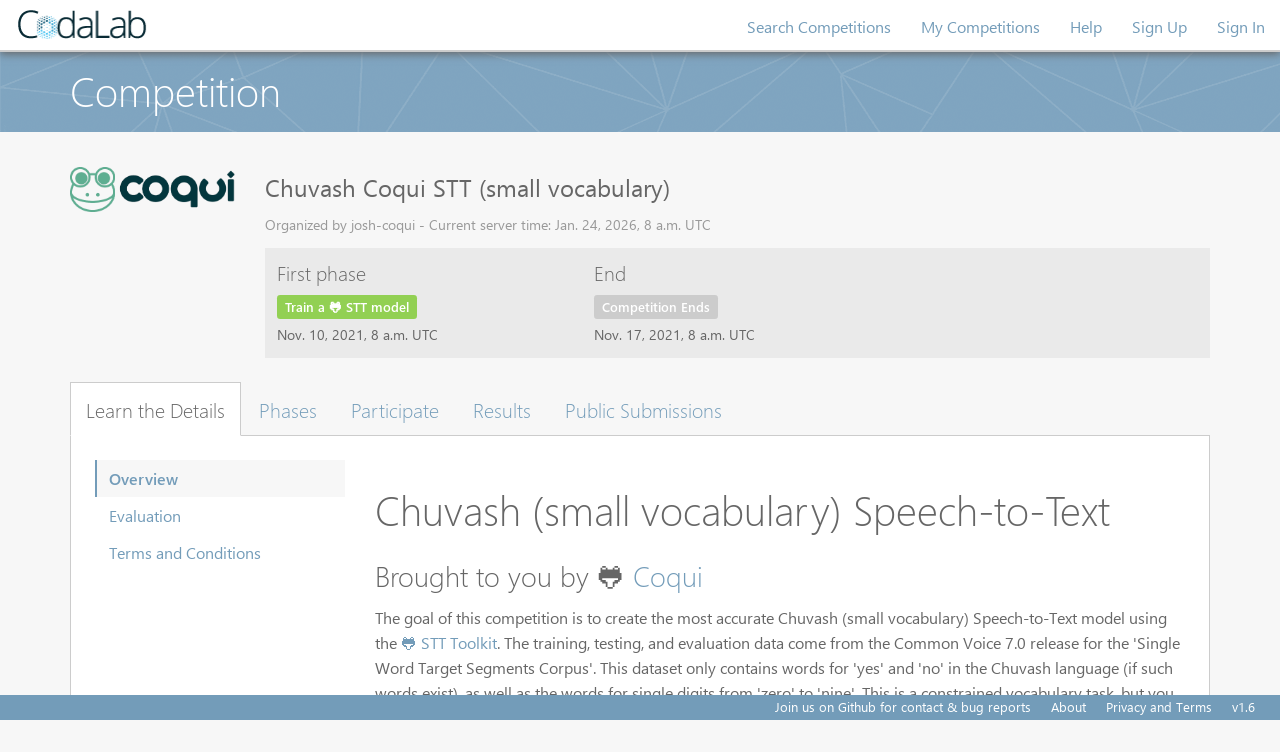

--- FILE ---
content_type: text/html; charset=utf-8
request_url: https://codalab.lisn.upsaclay.fr/competitions/120
body_size: 6955
content:






<!DOCTYPE html>
<html class="no-js"  lang="en">

<head>
    <meta charset="utf-8" />
    <meta name="globalsign-domain-verification" content="1lsowFdlUrrtcRyvAiFS11btFe-ChVU8h2FmxHw7sD" />

    <!-- Set the viewport width to device width for mobile -->
    <meta name="viewport" content="width=device-width, initial-scale=1">
    <link type="image/x-icon" rel="shortcut icon" href="/static/img/favicon.ico">
    
    

    <title>CodaLab - Competition</title>

    
        <!-- Included CSS Files (Compressed) -->
        <link rel="stylesheet" href="/static/css/jquery.dataTables.css">
        <link rel="stylesheet" href="/static/css/jquery-editable.css">
        <link rel="stylesheet" href="/static/js/vendor/select2/select2.css" />
        
            <link rel="stylesheet" type="text/css" href="/static/css/imports.css">
        
        <script src="https://cdnjs.cloudflare.com/ajax/libs/Chart.js/2.5.0/Chart.bundle.min.js"
                integrity="sha512-0qNBDZgOKlY8fVi38IMT+vFkFbRdh4jJehDR31fn3a61Vp8DoC1XSERCIW/AgVs+0xjRIuarbBBmt78v1btb3A=="
                crossorigin="anonymous" referrerpolicy="no-referrer"></script>
        <script src="/static/js/vendor/jquery-3.6.0.min.js"></script>
        <script src="/static/js/vendor/custom.modernizr.js"></script>
        <!-- IE Fix for HTML5 Tags -->
        <!--[if lt IE 9]>
            <script src="http://html5shiv.googlecode.com/svn/trunk/html5.js"></script>
        <![endif]-->
    

    
    <link href="/static/s3direct/css/bootstrap-progress.min.css" type="text/css" media="all" rel="stylesheet" />
<link href="/static/s3direct/css/styles.css" type="text/css" media="all" rel="stylesheet" />
<script type="text/javascript" src="/static/s3direct/js/scripts.js"></script>


    
    

    
    <script src="/static/js/vendor/readmore.min.js"></script>

    <script src="/static/js/vendor/jquery.tablesorter.min.js"></script>

    <script src="https://cdn.jsdelivr.net/npm/dompurify@2/dist/purify.min.js"></script>

    <style>
    #public_submission_table th b {
        cursor: pointer;
    }
    </style>



    <script type="text/javascript">

    </script>
</head>

<body >
    <nav class="navbar navbar-default navbar-fixed-top" role="navigation">
        <div class="container-fluid">
            <div class="navbar-header">
                <button type="button" class="navbar-toggle collapsed" data-toggle="collapse" data-target="#navbar_collapse">
                    <span class="sr-only">Toggle navigation</span>
                    <span class="icon-bar"></span>
                    <span class="icon-bar"></span>
                    <span class="icon-bar"></span>
                </button>
                
                    <a class="navbar-brand" href="/" tabIndex=1 target="_self">
                        
                            <img src="/static/img/codalab-logo-fullcolor-positive.png" alt="Home">
                        
                    </a>
                
            </div>
            
                <div class="collapse navbar-collapse" id="navbar_collapse">
                    
                    <ul class="nav navbar-nav navbar-right">
                          <li class="">
                              
                                  
                                      <a href="/competitions/">Search Competitions</a>
                                  
                              
                          </li>
                          <li class="">
                          
                          <a href="/accounts/login/?next=/competitions/120" target="_self">My Competitions</a>
                          
                          </li>
                        <li>
                            <a href="https://github.com/codalab/codalab-competitions/wiki" target="_blank">Help</a>
                        </li>
                        
                            
                            <li>
                                <a href="/accounts/signup/?next=/competitions/120" target="_self">Sign Up</a>
                            </li>
                            <li>
                                <a href="/accounts/login/?next=/competitions/120" target="_self">Sign In</a>
                            </li>
                        
                    </ul>
                </div>
            
        </div>
    </nav>

    
        
            <div class="page-header">
                <div class="container">
                    <h1>Competition</h1>
                </div>
            </div>
        
    

    
    

    
        <div class="container" style="padding-bottom: 40px;">
            



<div class="competition-view">
    <div class="row">
        <div class="col-sm-2">
            <div class="img-container">
                
                    <img class="img-responsive" src="https://miniodis-rproxy.lisn.upsaclay.fr/py3-public/logos/aa31ed82-5b1b-42c9-a2ea-bde447772c87/logo.png">
                
            </div>
        </div>
        <div class="col-sm-10">
            <h2>Chuvash Coqui STT (small vocabulary)</h2>
            
            <div class="organizer">
                Organized by josh-coqui - Current server time: Jan. 24, 2026, 8 a.m. UTC<br>
                
            </div>
            <input type="hidden" id="competitionId" value="120" />
            <input type="hidden" id="cstoken" value="G1T9nSDqHQyp3zmHS9cwy8yexEmq2fmlrGe5k7pwBXIudaOWAhjmqhcS05xrDZVL" />
            <div class="phase-container">
                <div class="row">
                    

                    

                    
                    
                        <div class="col-sm-4">
                            <div class="phase">
                                <h4>First phase</h4>
                                <span class="phase-label label phase-label-green">Train a 🐸 STT model</span>
                                <div class="date">Nov. 10, 2021, 8 a.m. UTC</div>
                            </div>
                        </div>
                    

                    

                    
                        <div class="col-sm-4">
                            <div class="phase">
                                <h4>End</h4>
                                <span class="phase-label label competition-end">Competition Ends</span>
                                <div class="date">Nov. 17, 2021, 8 a.m. UTC</div>
                            </div>
                        </div>
                    
                </div>
            </div>
        </div>
    </div>
    <section class="competition-tabs">
        <ul class="nav nav-tabs" id="competition_tab_nav">
            
                
                <li><a href="#learn_the_details" role="tab" data-toggle="tab">Learn the Details</a></li>
                
            
                
                    
                    <li><a href="#phases" role="tab" data-toggle="tab">Phases</a></li>
                
                <li><a href="#participate" role="tab" data-toggle="tab">Participate</a></li>
                
            
                
                <li><a href="#results" role="tab" data-toggle="tab">Results</a></li>
                
                    
                    
                    <!--<li><a href="#public_submissions" role="tab" data-toggle="tab">Public submissions</a></li>-->
                    <li><a href="/competitions/public_submissions/120">Public Submissions</a></li>
                    
                    
                    
                
            
        </ul>
        <div class="tab-content">
            
                
                
                <div class="tab-pane" id="learn_the_details">
                    <div class="tab-inner">
                        
                            <div class="row">
    <div class="col-sm-3">
        <ul class="nav nav-sidenav innertabs">
            
                <li class="active"><a href="#learn_the_details-overview" data-toggle="tab">Overview</a></li>
            
                <li class=""><a href="#learn_the_details-evaluation" data-toggle="tab">Evaluation</a></li>
            
                <li class=""><a href="#learn_the_details-terms_and_conditions" data-toggle="tab">Terms and Conditions</a></li>
            
        </ul>
    </div>
    <div class="col-sm-9">
        <div class="tab-content sidenav">
            
                <div class="tab-pane active" id="learn_the_details-overview">
                    
                        
                        <script>
                            {
                                const content = '\u003Ch1\u003EChuvash (small vocabulary) Speech\u002Dto\u002DText\u003C/h1\u003E\u000D\u000A\u003Ch3\u003EBrought to you by 🐸 \u003Ca href\u003D\u0022https://coqui.ai\u0022\u003ECoqui\u003C/a\u003E\u003C/h3\u003E\u000D\u000A\u003Cp\u003EThe goal of this competition is to create the most accurate Chuvash (small vocabulary) Speech\u002Dto\u002DText model using the \u003Ca href\u003D\u0022https://github.com/coqui\u002Dai/STT\u0022\u003E🐸 STT Toolkit\u003C/a\u003E. The training, testing, and evaluation data come from the Common Voice 7.0 release for the \u0027Single Word Target Segments Corpus\u0027. This dataset only contains words for \u0027yes\u0027 and \u0027no\u0027 in the Chuvash language (if such words exist), as well as the words for single digits from \u0027zero\u0027 to \u0027nine\u0027. This is a constrained vocabulary task, but you can submit any kind of Coqui STT model so long as the alphabet of your model contains all the characters for all the words in this vocabulary. When in doubt, use the \u003Ccode\u003Ealphabet.txt\u003C/code\u003E file provided in the training set.\u003C/p\u003E\u000D\u000A\u003Cp\u003ERead more about the Chuvash language on \u003Ca href\u003D\u0022https://en.wikipedia.org/wiki/Chuvash_language\u0022\u003EWikipedia\u003C/a\u003E.\u003C/p\u003E\u000D\u000A\u003Ch2\u003E⏲️ Timeline\u003C/h2\u003E\u000D\u000A\u003Cp\u003EThis competition starts at 9:00 in the morning on November 10, 2021 (CET), and the competition finishes at 9:00 in the morning on November 17, 2021 (CET).\u003C/p\u003E\u000D\u000A\u003Ch2\u003E⚡ Free GPUs from OVHCloud\u003C/h2\u003E\u000D\u000A\u003Cp\u003ETo obtain OVHCloud\u0027s generously donated free GPU time for the competition, you should navigate to \u003Ca href\u003D\u0022https://discord.com/invite/3kWCWfT6EB\u0022\u003EOVH\u0027s Discord registration page\u003C/a\u003E, fill in the required info, and join the \u003Ccode\u003Ecoqui\u002Dai\u002Dstt\u002Dchallenge\u003C/code\u003E channel to obtain all the details.\u003C/p\u003E\u000D\u000A\u003Ch2\u003E💚 Community Support \u0026amp\u003B Docs\u003C/h2\u003E\u000D\u000A\u003Cp\u003EIf you\u0027re looking for more information, documentation, or community support, check out the following:\u003C/p\u003E\u000D\u000A\u003Col type\u003D\u00221\u0022\u003E\u000D\u000A\u003Cli\u003E\u003Ca href\u003D\u0022https://github.com/coqui\u002Dai/STT\u0022\u003EGithub repo for Coqui STT\u003C/a\u003E\u003C/li\u003E\u000D\u000A\u003Cli\u003E\u003Ca href\u003D\u0022https://stt.readthedocs.io/en/latest/\u0022\u003EDocumentation\u003C/a\u003E\u003C/li\u003E\u000D\u000A\u003Cli\u003E\u003Ca href\u003D\u0022https://gitter.im/coqui\u002Dai/STT\u0022\u003ECommunity Chat room 👋😄\u003C/a\u003E\u003C/li\u003E\u000D\u000A\u003C/ol\u003E';
                                document.write(DOMPurify.sanitize(
                                    content,
                                    { FORBID_TAGS: ['style'] }
                                ));
                            }
                        </script>
                        
                    
                </div>
            
                <div class="tab-pane" id="learn_the_details-evaluation">
                    
                        
                        <script>
                            {
                                const content = '\u003Ch1\u003EChuvash STT: Evaluation\u003C/h1\u003E\u000D\u000A\u003Cp\u003EYour model will be evaluated on a small vocabulary (see the competition overview for more info), held\u002Dout test set from the Common Voice 7.0 release for the Chuvash language. Statistics for Word Error Rate will be calculated and ranked on the leaderboard. The best model will have the lowest value for \u003Cstrong\u003EWord Error Rate\u003C/strong\u003E.\u003C/p\u003E\u000D\u000A\u003Cp\u003EIn the event of a tie, the smallest model (in Megabytes) will win. Accurate models are good, but small \u003Cem\u003Eand\u003C/em\u003E accurate models are better 😄👍.\u003C/p\u003E';
                                document.write(DOMPurify.sanitize(
                                    content,
                                    { FORBID_TAGS: ['style'] }
                                ));
                            }
                        </script>
                        
                    
                </div>
            
                <div class="tab-pane" id="learn_the_details-terms_and_conditions">
                    
                        
                        <script>
                            {
                                const content = '\u003Ch1\u003EChuvash STT: Rules\u003C/h1\u003E\u000D\u000A\u003Cp\u003E\u003Cstrong\u003EYou may not train on the testing data.\u003C/strong\u003E However, you may train on any other data, from any language and any dataset. You may use \u003Ca href\u003D\u0022https://stt.readthedocs.io/en/latest/TRANSFER_LEARNING.html\u0022\u003ETransfer Learning\u003C/a\u003E to bootstrap from a pre\u002Dtrained model, as long as that pre\u002Dtrained model was not trained on the test data. In short, don\u0027t use the testing data at any step of training.\u003C/p\u003E\u000D\u000A\u003Cp\u003EThere are limits on number of submissions per day and number of submissions overall. See the submission page for more information.\u003C/p\u003E\u000D\u000A\u003Ch2\u003ECode of Conduct\u003C/h2\u003E\u000D\u000A\u003Cp\u003EPlease remember that this is a friendly competition, and we are working together to advance the state of Open speech technology for all the world\u0027s languages. If you participate, you agree to Coqui\u0027s \u003Ca href\u003D\u0022https://github.com/coqui\u002Dai/STT/blob/main/CODEOF_CONDUCT.md\u0022\u003ECode of Conduct\u003C/a\u003E.\u003C/p\u003E\u000D\u000A\u003Ch2\u003EContributor License Agreement\u003C/h2\u003E\u000D\u000A\u003Cp\u003EYour STT model submissions may be hosted on the \u003Ca href\u003D\u0022https://coqui.ai/models\u0022\u003ECoqui STT Model Zoo\u003C/a\u003E under your License of choice (you should submit a \u003Ca href\u003D\u0022https://choosealicense.com/\u0022\u003ELICENSE\u003C/a\u003E file with your submission). By making a submission, you agree to Coqui\u0027s \u003Ca href\u003D\u0022https://cla\u002Dassistant.io/coqui\u002Dai/STT\u0022\u003EContributor License Agreement\u003C/a\u003E.\u003C/p\u003E';
                                document.write(DOMPurify.sanitize(
                                    content,
                                    { FORBID_TAGS: ['style'] }
                                ));
                            }
                        </script>
                        
                    
                </div>
            
        </div>
    </div>
</div>

                        
                    </div>
                </div>

            
                
                
                    <div class="tab-pane" id="phases">
                        <div class="tab-inner">
                            <div class="phase-list">
                                
                                    <div class="phase-list-item panel phase-list-item-green">
                                        <div class="panel-heading">
                                            <h3 class="panel-title">Train a 🐸 STT model</h3>
                                        </div>
                                        <div class="panel-body">
                                            <p><strong>Start:</strong> Nov. 10, 2021, 8 a.m.</p>
                                            
                                        </div>
                                    </div>
                                
                                <div class="phase-list-item panel phase-list-item-default phase-list-item-deadline">
                                <div class="panel-heading">
                                    <h3 class="panel-title"><strong>Competition Ends</strong></h3>
                                </div>
                                <div class="panel-body">
                                    <p>  <strong>Nov. 17, 2021, 8 a.m.</strong>
                                    
                                    </p>
                                </div>
                                </div>
                            </div>

                        </div>
                    </div>
                
                <div class="tab-pane" id="participate">
                    <div class="tab-inner">
                        
                            
                                <p>You must be logged in to participate in competitions.</p>
                                <a href="/accounts/login/?next=/competitions/120%23participate-get-data" class="btn btn-primary">Sign In</a>
                            
                        
                    </div>
                </div>

            
                
                
                <div class="tab-pane" id="results">
                    <div class="tab-inner">
                        
                            <div id="results_phase_buttons">
  
    
      <button class="btn phase-btn-green" id="results_phase_185">Train a 🐸 STT model</button>
    
  
</div>

<div class="competition_results"></div>

                        
                    </div>
                </div>

            
        </div>
    </section>
        <div class="row">
        <div class="col-sm-4">
            
        </div>
        <div class="col-sm-8">
            
                
                    

<canvas id="chart" width="400" height="200"></canvas>
<script>
    var ctx = document.getElementById("chart");
    var local_highscore = 0
    var chart = new Chart(ctx, {
        type: 'bar',
        data: {
            labels: [],
            datasets: [
                {
                    type: 'line',
                    label: 'High Score',
                    yAxisID: 'score',
                    data: [],
                    borderColor: 'rgba(255, 99, 132, 1)',
                    backgroundColor: 'rgba(255, 255, 255, 0.0)'
                },
                {
                    type: 'bar',
                    label: 'Total Daily Submissions',
                    yAxisID: 'count',
                    data: []
                }
            ]
        },
        options: {
            scales: {
                yAxes: [{
                    id: "count",
                    position: "left",
                    scaleLabel: {
                        display: true,
                        labelString: 'Submission count'
                    },
                    ticks: {
                        beginAtZero: true,
                        min: 0,
                        suggestedMax: 25
                    }
                }, {
                    id: "score",
                    position: "right",
                    scaleLabel: {
                        display: true,
                        labelString: 'Submission score',
                        fontColor: 'rgba(255,99,132,1)',
                    },
                    ticks: {
                        beginAtZero: true,
                        suggestedMin: -0.1,
                        suggestedMax: 1.2,
                        // Reverse the score axis if we're doing descending (1 is better than 0)
                        reverse: "desc" === "asc"
                    }
                }]
            }
        }
    });
</script>

                
            
        </div>
    </div>
</div>


        </div>
    

    <footer class="navbar-fixed-bottom">
        <div class="container-fluid">
            <ul class="nav navbar-nav navbar-right">
            
                <li><a href="https://github.com/codalab/codalab/issues" target="_blank">Join us on Github for contact & bug reports</a></li>
                
                    <li><a href="https://github.com/codalab/codalab/wiki/Project_About_CodaLab" target="_blank">About</a></li>
                    <li><a href="https://github.com/codalab/codalab/wiki/Privacy" target="_blank">Privacy and Terms</a></li>
                

                <li><a>v1.6</a></li>
            </ul>
        </div>
    </footer>

    <script src="/static/js/vendor/jquery.validate.min.1.19.3.js"></script>

    <script src="/static/bootstrap/js/bootstrap.min.js"></script>
    <script src="/static/js/vendor/select2/select2-forked.js"></script>
    <script src="/static/lib/jq/jquery.cookie.js"></script>

    <script type="text/javascript" src="/static/js/app.js"></script>
    <script type="text/javascript" src="/static/js/Competition.js"></script>
    <script type="text/javascript" src="/static/js/main.js"></script>

    <div id="maintenance_modal" class="modal fade" tabindex="-1" role="dialog">
        <div class="modal-dialog" role="document">
            <div class="modal-content">
                <div class="modal-header">
                    <button type="button" class="close" data-dismiss="modal" aria-label="Close">
                        <span aria-hidden="true">&times;</span></button>
                    <h4 class="modal-title">Maintenance warning</h4>
                </div>
                <div class="modal-body">
                    <!-- maintenance warning message.. -->
                </div>
                <div class="modal-footer">
                    <button type="button" class="btn btn-default" data-dismiss="modal">Close</button>
                    <button id="hide_maintenance_warning" type="button" class="btn btn-primary" data-dismiss="modal" onclick="hide_maintenance_warning">OK don't tell me again!</button>
                </div>
            </div>
        </div>
    </div>

    <script type="text/javascript">
    
        Competition.initialize();
    
        /*
         * If we want to do huge maintenance again, can use this warning!
         *
        $(document).ready(function() {
            var maintenance_warning = localStorage.getItem('maintenance_warning')
            if(maintenance_warning === null) {
                $("#maintenance_modal").modal('show')
            }

            $("#hide_maintenance_warning").click(function() {
                localStorage.setItem('maintenance_warning', true)
            })
        })*/
    </script>

    
    <script>
        $('#view_all_phases').on('click', function(e){
            $('#competition_tab_nav a[href="#phases"]').tab('show');
        });
        $(function(){
            var show_location = function(hash) {
                var main_tab = hash.split('-')[0];
                var sub_tab = hash.split('-')[1];

                $('#competition_tab_nav a[href="' + main_tab + '"]').tab('show');
                $(main_tab + ' .innertabs a[href="' + main_tab + '-' + sub_tab + '"]').tab('show');
            };

            if(location.hash !== ''){
                show_location(location.hash);
            }else {
                $('#competition_tab_nav a:first').tab('show')
            }
            $('#competition_tab_nav a, .innertabs a').on('show.bs.tab', function(e){
                return location.hash = $(e.target).attr('href').substr(1);
            });
            if($('#participate-submit_results').hasClass('active')){
                $('#submissions_phase_buttons .active').click();
            } else if($('#results').hasClass('active')){
                $('#results_phase_buttons .active').click();
            };
            $('a[href="#participate-submit_results"]').on('shown.bs.tab', function(e){
                $($(e.target).attr('href') + ' .active').click();
            });
            $('a[href="#results"]').on('shown.bs.tab', function(e){
                $($(e.target).attr('href') + ' .active').click();
            });

            $('#learn_the_details .col-sm-9 a').on('click', function() {
                show_location('#' + $(this).attr('href').split('#')[1]);
            });
        });

    </script>


    
    

    
</body>
</html>


--- FILE ---
content_type: application/javascript; charset=utf-8
request_url: https://codalab.lisn.upsaclay.fr/static/js/Competition.js
body_size: 37328
content:
var Competition;
(function(Competition) {

    function decorateLeaderboardButton(btn, submitted) {
        if ($('#disallow_leaderboard_modifying').length > 0) {
            btn.text('Leaderboard modifying disallowed').attr('disabled', 'disabled');
        } else {
            if (submitted) {
                btn.removeClass('leaderBoardSubmit');
                btn.addClass('leaderBoardRemove');
                btn.text('Remove from Leaderboard');
            } else {
                btn.removeClass('leaderBoardRemove');
                btn.addClass('leaderBoardSubmit');
                btn.text('Submit to Leaderboard');
            }
        }
    }

    function updateLeaderboard(competition, submission, cstoken, btn) {
        var url = '/api/competition/' + competition + '/submission/' + submission + '/leaderboard';
        var op = '';
        if (btn.hasClass('leaderBoardSubmit')) {
            op = 'post';
        } else if (btn.hasClass('leaderBoardRemove')) {
            op = 'delete';
        }
        request = $.ajax({
            url: url,
            type: op,
            datatype: 'text',
            data: {
                'csrfmiddlewaretoken': cstoken
            },
            success: function(response, textStatus, jqXHR) {
                var added = op == 'post';
                if (added) {
                    var rows = $('#user_results td.status');
                    rows.removeClass('submitted');
                    rows.addClass('not_submitted');
                    rows.html('');
                    var row = $('#' + submission + ' td.status');
                    row.addClass('submitted');
                    row.html('<span class="glyphicon glyphicon-ok"></span>');
                    $('#user_results .leaderboard_button.leaderBoardRemove').each(function(index) {
                        decorateLeaderboardButton($(this), false);
                    });
                } else {
                    var row = $('#' + submission + ' td.status');
                    row.removeClass('submitted');
                    row.addClass('not_submitted');
                    row.html('');
                }
                decorateLeaderboardButton(btn, added);
            },
            error: function(jsXHR, textStatus, errorThrown) {
                alert('An error occurred. Please try again or report the issue');
            },
            beforeSend: function(xhr) {
                xhr.setRequestHeader('X-CSRFToken', cstoken);
            }
        });
    }

    Competition.getPhaseSubmissions = function(competitionId, phaseId, cstoken) {

        $('.competition_submissions').html('').append("<div class='competitionPreloader'></div>").children().css({ 'top': '200px', 'display': 'block' });
        var url = '/competitions/' + competitionId + '/submissions/' + phaseId;
        $.ajax({
            type: 'GET',
            url: url,
            cache: false,
            success: function(data) {
                $('.competition_submissions').html('').append(data);
                if (CodaLab.FileUploader.isSupported() === false) {
                    $('#fileUploadButton').addClass('disabled');
                    $('#details').html('Sorry, your browser does not support the HTML5 File API. Please use a newer browser.');
                } else {
                    new CodaLab.FileUploader({
                        buttonId: 'fileUploadButton',
                        sasEndpoint: '/api/competition/' + competitionId + '/submission/sas',
                        allowedFileTypes: ['application/zip', 'application/x-zip-compressed'],
                        maxFileSizeInBytes: 20 * 1024 * 1024 * 1024,  // 20GB
                        validateBeforeFilePrompt: function() {
                            if ($('#submission_method_name').length == 0) {
                                // if we dont have submision method field, just skip this check
                                return true;
                            }

                            var team_name = $('#submission_team_name').val();
                            var method_name = $('#submission_method_name').val();
                            var method_description = $('#submission_method_description').val();

                            return (team_name && team_name !== '') &&
                                   (method_name && method_name !== '') &&
                                   (method_description && method_description !== '');
                        },
                        beforeSelection: function(info, valid) {
                            $('#fileUploadButton').addClass('disabled');
                        },
                        afterSelection: function(info, valid) {
                            if (valid === false) {
                                if (info.files.length > 0) {
                                    if (info.files[0].errors[0].kind === 'type-error') {
                                        $('#details').html('Please select a valid file. Only ZIP files are accepted.');
                                    } else {
                                        $('#details').html('The files that you selected is too large. There is a 20GB size limit.');
                                    }
                                }
                                $('#fileUploadButton').removeClass('disabled');
                            }
                        },
                        uploadProgress: function(file, bytesUploaded, bytesTotal) {
                            var pct = (100 * bytesUploaded) / bytesTotal;
                            $('#details').html('Uploading file <em>' + file.name + '</em>: ' + pct.toFixed(0) + '% complete.');
                        },
                        uploadError: function(info) {
                            $('#details').html('There was an error uploading the file. Please try again.');
                            $('#fileUploadButton').removeClass('disabled');
                        },
                        // We pulled out this function to be able to support S3 and Azure Storage
                        uploadSuccess: Competition.submitUploadedSubmissionDetails
                    });
                }
                $('#user_results .glyphicon-plus').on('click', function() {
                    Competition.showOrHideSubmissionDetails(this);
                });
            },
            error: function(xhr, status, err) {
                $('.competition_submissions').html("<div class='alert alert-error'>An error occurred. Please try refreshing the page.</div>");
            }
        });
    };

    Competition.getPhaseResults = function(competitionId, phaseId) {
        $('.competition_results').html('').append("<div class='competitionPreloader'></div>").children().css({ 'top': '200px', 'display': 'block' });
        var url = '/competitions/' + competitionId + '/results/' + phaseId;
        $.ajax({
            type: 'GET',
            url: url,
            cache: false,
            success: function(data) {
                $('.competition_results').html('').append(data);
                $('.column-selectable').click(function(e) {
                    var table = $(this).closest('table');
                    $(table).find('.column-selected').removeClass();
                    $(this).addClass('column-selected');
                    var columnId = $(this).attr('name');
                    var rows = table.find('td').filter(function() {
                        return $(this).attr('name') === columnId;
                    }).addClass('column-selected');
                    if (rows.length > 0) {
                        var sortedRows = rows.slice().sort(function(a, b) {
                            var ar = parseInt($.text([$(a).find('span')]));
                            if (isNaN(ar)) {
                                ar = 100000;
                            }
                            var br = parseInt($.text([$(b).find('span')]));
                            if (isNaN(br)) {
                                br = 100000;
                            }
                            return ar - br;
                        });
                        var parent = rows[0].parentNode.parentNode;
                        var clonedRows = sortedRows.map(function() { return this.parentNode.cloneNode(true); });
                        for (var i = 0; i < clonedRows.length; i++) {
                            $(clonedRows[i]).find('td.row-position').text($(clonedRows[i]).find('td.column-selected span').text());
                            parent.insertBefore(clonedRows[i], rows[i].parentNode);
                            parent.removeChild(rows[i].parentNode);
                        }
                    }
                });
            },
            error: function(xhr, status, err) {
                $('.competition_results').html("<div class='alert alert-error'>An error occurred. Please try refreshing the page.</div>");
            }
        });
    };

    Competition.getPublicPhaseSubmisisons = function(competitionId, phaseId) {
        var public_result_phase = 'public_results_phase_' + phaseId;
        $('#results_phase_submissions .btn').removeClass('selected').removeClass('active');
        $('#' + public_result_phase).addClass('active').addClass('selected');
        var url = '/competitions/' + competitionId + '/public_submissions/' + phaseId;
        $('.public_submission_results').html('').append("<div class='competitionPreloader'></div>").children().css({ 'top': '300px', 'display': 'block' });
        $.ajax({
            type: 'GET',
            url: url,
            cache: false,
            success: function(data) {
                // Append data on request success.
                $('.public_submission_results').html('').append(data);

            },
            error: function(xhr, status, err) {
                $('.public_submission_results').html("<div class='alert alert-error'>An error occurred. Please try refreshing the page.</div>");
            }
        });

    };

    Competition.registationCanProceed = function() {
        if ($('#checkbox').is(':checked') === true) {
            $('#participateButton').removeClass('disabledStatus');
        } else {
            $('#participateButton').addClass('disabledStatus');
        }
    };

    Competition.displayRegistrationStatus = function(competitionId) {
        var sOut = '';
        $.ajax({
            type: 'GET',
            url: '/api/competition/' + competitionId + '/mystatus/',
            cache: false,
            success: function(data) {
                console.log(data);
                if (data['status'] == 'approved') {
                    location.reload();
                } else if (data['status'] == 'pending') {
                    sOut = "<div class='participateInfoBlock pendingApproval'>";
                    sOut += "<div class='infoStatusBar'></div>";
                    sOut += "<div class='labelArea'>";
                    sOut += "<label class='regApprovLabel'>Your request to participate in this challenge has been received and a decision is pending.</label>";
                    sOut += '<label></label>';
                    sOut += '</div>';
                    sOut += '</div>';
                } else if (data['status'] == 'denied') {
                    sOut = "<div class='participateInfoBlock'>";
                    sOut += "<div class='infoStatusBar'></div>";
                    sOut += "<div class='labelArea'>";
                    sOut += "<label class='regDeniedLabel'>Your request to participate in this challenge has been denied. The reason for your denied registrations is: " + data['reason'] + '</label>';
                    sOut += '<label></label>';
                    sOut += '</div>';
                    sOut += '</div>';
                }
                location.reload();
            },
            error: function(xhr, status, err) {
                $('.competition_results').html("<div class='alert - error'>An error occurred. Please try refreshing the page.</div>");
            }
        });


        return sOut;
    };

    function fmt2(val) {
        var s = val.toString();
        if (s.length == 1) {
            s = '0' + s;
        }
        return s;
    }
    function lastModifiedLabel(dtString) {
        var d;
        if ($.browser.msie && (parseInt($.browser.version) === 8)) {
            d = new Date();
            var dd = parseInt(dtString.substring(8, 10), 10);
            var mm = parseInt(dtString.substring(5, 7), 10);
            var yr = parseInt(dtString.substring(0, 4), 10);
            var hh = parseInt(dtString.substring(11, 13), 10);
            var mn = parseInt(dtString.substring(14, 16), 10);
            var sc = parseInt(dtString.substring(17, 19), 10);
            d.setUTCDate(dd);
            d.setUTCMonth(mm);
            d.setUTCFullYear(yr);
            d.setUTCHours(hh);
            d.setUTCMinutes(mn);
            d.setUTCSeconds(sc);
        } else {
            d = new Date(dtString);
        }
        var dstr = $.datepicker.formatDate('M dd, yy', d).toString();
        var hstr = d.getHours().toString();
        var mstr = fmt2(d.getMinutes());
        var sstr = fmt2(d.getSeconds());
        return 'Last modified: ' + dstr + ' at ' + hstr + ':' + mstr + ':' + sstr;
    }

    Competition.submitUploadedSubmissionDetails = function(file, trackingId) {
        var competitionId = $("#competitionId").val()
        $('#details').html('Creating new submission...');
        var docker_image = $('#submission_docker_image').val() || '';
        var description = $('#submission_description_textarea').val() || '';
        var method_name = $('#submission_method_name').val() || '';
        var method_description = $('#submission_method_description').val() || '';
        var project_url = $('#submission_project_url').val() || '';
        var publication_url = $('#submission_publication_url').val() || '';
        var bibtex = $('#submission_bibtex').val() || '';
        var team_name = $('#submission_team_name').val() || '';
        var organization_or_affiliation = $('#submission_organization_or_affiliation').val() || '';
        var phase_id = $('#submission_phase_id').val();
        $('#submission_description_textarea').val('');
        $.ajax({
            url: '/api/competition/' + competitionId + '/submission?description=' + encodeURIComponent(description) +
                                                                  '&docker_image=' + encodeURIComponent(docker_image) +
                                                                  '&method_name=' + encodeURIComponent(method_name) +
                                                                  '&method_description=' + encodeURIComponent(method_description) +
                                                                  '&project_url=' + encodeURIComponent(project_url) +
                                                                  '&publication_url=' + encodeURIComponent(publication_url) +
                                                                  '&team_name=' + encodeURIComponent(team_name) +
                                                                  '&organization_or_affiliation=' + encodeURIComponent(organization_or_affiliation) +
                                                                  '&bibtex=' + encodeURIComponent(bibtex) +
                                                                  '&phase_id=' + encodeURIComponent(phase_id),
            type: 'post',
            cache: false,
            data: {
                'id': trackingId,
                'name': file ? file.name : '',
                'type': file ? file.type : '',
                'size': file ? file.size : ''
            }
        }).done(function(response) {
            $('#details').html('');
            $('#user_results tr.noData').remove();
            $('#user_results').append(Competition.displayNewSubmission(response, description, method_name, method_description, project_url, publication_url, bibtex, team_name, organization_or_affiliation));
            $('#user_results #' + response.id + ' .glyphicon-plus').on('click', function() { Competition.showOrHideSubmissionDetails(this) });
            $('#fileUploadButton').removeClass('disabled');
            //$('#fileUploadButton').text("Submit Results...");
            $('#user_results #' + response.id + ' .glyphicon-plus').click();
        }).fail(function(jqXHR) {
            var msg = 'An unexpected error occurred.';
            if (jqXHR.status == 403) {
                msg = jqXHR.responseJSON.detail;
            }
            alert(msg);
            //$('#details').html(msg);
            //$('#fileUploadButton').text("Submit Results...");
            $('#fileUploadButton').removeClass('disabled');
        });
    }

    Competition.displayNewSubmission = function(response, description, method_name, method_description, project_url, publication_url, bibtex, team_name, organization_or_affiliation) {
        var elemTr = $('#submission_details_template #submission_row_template tr').clone();
        $(elemTr).attr('id', response.id.toString());
        $(elemTr).addClass(Competition.oddOrEven(response.submission_number));

        if (description !== undefined && description !== '') {
            $(elemTr).attr('data-description', description);
        }
        if (method_name !== undefined && method_name !== '') {
            $(elemTr).attr('data-method-name', method_name);
        }
        if (method_description !== undefined && method_description !== '') {
            $(elemTr).attr('data-method-description', method_description);
        }
        if (project_url !== undefined && project_url !== '') {
            $(elemTr).attr('data-project-url', project_url);
        }
        if (publication_url !== undefined && publication_url !== '') {
            $(elemTr).attr('data-publication-url', publication_url);
        }
        if (bibtex !== undefined && bibtex !== '') {
            $(elemTr).attr('data-bibtex', bibtex);
        }
        if (team_name !== undefined && team_name !== '') {
            $(elemTr).attr('data-team-name', team_name);
        }
        if (organization_or_affiliation !== undefined && organization_or_affiliation !== '') {
            $(elemTr).attr('data-organization-or-affiliation', organization_or_affiliation);
        }

        $(elemTr).children().each(function(index) {
            switch (index) {
                case 0:
                    if (response.status === 'finished') {
                        $(this).val('1');

                        // Add the check box if auto submitted to leaderboard
                        if ($('#forced_to_leaderboard').length > 0) {
                            // Remove previous checkmarks
                            //$('.glyphicon-ok').remove();

                            //$($(elemTr).children('td')[4]).html('<span class="glyphicon glyphicon-ok"></span>');
                        }
                    }
                    break;
                case 1: $(this).html(response.submission_number.toString()); break;
                case 2: $(this).html('---'); break;
                case 3: $(this).html(response.filename); break;
                case 4:
                    var fmt = function(val) {
                        var s = val.toString();
                        if (s.length == 1) {
                            s = '0' + s;
                        }
                        return s;
                    };
                    var dt = new Date(response.submitted_at);
                    var d = ('0' + (dt.getMonth() + 1).toString()).slice(-2) + '/' + dt.getDate().toString().padStart(2, "0") + '/' + dt.getFullYear();
                    var h = ('0' + dt.getHours().toString()).slice(-2);
                    var m = fmt(dt.getMinutes());
                    var s = fmt(dt.getSeconds());
                    $(this).html(d + ' ' + h + ':' + m + ':' + s);
                    break;
                // Push this over one now that we added size to the table
                case 6: $(this).html(Competition.getSubmissionStatus(response.status)); break;
            }
        }
      );
        return elemTr;
    };

    Competition.oddOrEven = function(x) {
        return (x & 1) ? 'odd' : 'even';
    };

    Competition.getSubmissionStatus = function(status) {
        var subStatus = 'Unknown';
        if (status === 'submitting') {
            subStatus = 'Submitting';
        } else if (status === 'submitted') {
            subStatus = 'Submitted';
        } else if (status === 'running') {
            subStatus = 'Running';
        } else if (status === 'failed') {
            subStatus = 'Failed';
        } else if (status === 'cancelled') {
            subStatus = 'Cancelled';
        } else if (status === 'finished') {
            subStatus = 'Finished';
        }
        return subStatus;
    };

    Competition.toggleSubmissionPublic = function(event) {
        event.preventDefault();

        // Remove focus from link
        this.blur();

        var submissionId = $(this).attr('submission-id');
        var linkElement = $(this);

        $.get('/my/competition/submission/' + submissionId + '/toggle_make_public')
            .done(function(data) {
                var isPublic = data == 'True' ? 'private' : 'public';
                linkElement.html('Make your submission ' + isPublic);
            })
            .fail(function() {
                alert('Error making submission public, is your Internet connection working?');
            });

        return false;
    };

    Competition.updateSubmissionDescription = function(event) {
        event.preventDefault();

        var element = this;

        // Remove focus from link
        element.blur();

        var submission_id = $(this).attr('submission-id');
        var new_description = $(this).parent().find('textarea[name="updated_description"]').val() || '';
        // Escape html
        new_description = new_description.replace(/&/g, '&amp;').replace(/</g, '&lt;').replace(/>/g, '&gt;');

        $.post('/competitions/update_description/' + submission_id, {'updated_description': new_description})
            .done(function() {
                $(element).parent().find('.submission_description').html('<b>Description:</b> <br><pre>' + new_description + '</pre>');
                $(element).parent().find('textarea[name="updated_description"]').val('').hide();
                $(element).parent().find('.update_description_btn').removeClass('hide').show();
                $(element).hide();
            })
            .fail(function() {
                alert('Error updating description, is your Internet connection working?');
            });
    };

    Competition.showOrHideSubmissionDetails = function(obj) {
        var nTr = $(obj).parents('tr')[0];
        if ($(obj).hasClass('glyphicon-minus')) {
            $(obj).removeClass('glyphicon-minus');
            $(obj).addClass('glyphicon-plus');
            $(nTr).next('tr.trDetails').remove();
        }
        else {
            $(obj).removeClass('glyphicon-plus');
            $(obj).addClass('glyphicon-minus');
            var elem = $('#submission_details_template .trDetails').clone();
            elem.find('.tdDetails').attr('colspan', nTr.cells.length);
            elem.find('a').each(function(i) { $(this).attr('href', $(this).attr('href').replace('_', nTr.id)) });

            if ($(nTr).attr('data-description') !== undefined) {
                elem.find('.submission_description').html('<b>Description:</b> <br><pre>' + $(nTr).attr('data-description') + '</pre>');
            }
            if ($(nTr).attr('data-team-name')) {
                elem.find('.submission_team_name').html('<b>Team name:</b> ' + $(nTr).attr('data-team-name'));
            }
            if ($(nTr).attr('data-method-name')) {
                elem.find('.submission_method_name').html('<b>Method name:</b> ' + $(nTr).attr('data-method-name'));
            }
            if ($(nTr).attr('data-method-description')) {
                elem.find('.submission_method_description').html('<b>Method description:</b><br><p>' + $(nTr).attr('data-method-description') + '</p>');
            }
            if ($(nTr).attr('data-project-url')) {
                elem.find('.submission_project_url').html('<b>Project URL:</b> <a href="' + $(nTr).attr('data-project-url') + '">' + $(nTr).attr('data-project-url') + '</a>');
            }
            if ($(nTr).attr('data-publication-url')) {
                elem.find('.submission_publication_url').html('<b>Publication URL:</b> <a href="' + $(nTr).attr('data-publication-url') + '">' + $(nTr).attr('data-publication-url') + '</a>');
            }
            if ($(nTr).attr('data-bibtex')) {
                elem.find('.submission_bibtex').html('<b>Bibtex:</b><br><pre>' + $(nTr).attr('data-bibtex') + '</pre>');
            }
            if ($(nTr).attr('data-organization-or-affiliation')) {
                elem.find('.submission_organization_or_affiliation').html('<b>Organization/affiliation:</b> ' + $(nTr).attr('data-organization-or-affiliation'));
            }
            if ($(nTr).attr('data-exception')) {
                elem.find('.traceback').html('Error: <br><pre>' + $(nTr).attr('data-exception') + '</pre>');
            }

            var isPublic = $(nTr).attr('data-is-public') ? 'private' : 'public';
            elem.find('.public_link').html('Make your submission ' + isPublic);
            elem.find('.public_link').click(Competition.toggleSubmissionPublic);
            elem.find('.public_link').attr('submission-id', nTr.id);

            elem.find('.save_description_btn').click(Competition.updateSubmissionDescription);
            elem.find('.save_description_btn').attr('submission-id', nTr.id);

            elem.find('.update_description_btn').click(function() {
                var current_text = $(this).parent().find('.submission_description').text();
                if (current_text.indexOf('Description: ') !== -1) {
                    current_text = current_text.substr('Description: '.length);
                } else {
                    current_text = '';
                }
                $(this).parent().find('.save_description_btn').removeClass('hide').show();
                $(this).parent().find('textarea[name="updated_description"]').removeClass('hide').show().val(current_text);
                $(this).hide();
            });

            var phasestate = $('#phasestate').val();
            var state = $(nTr).find("input[name='state']").val();
            if ((phasestate == 1) && (state == 1)) {
                var btn = elem.find('.leaderboard_button');
                btn.removeClass('hide');
                var submitted = $(nTr).find('.status').hasClass('submitted');
                var competition = $('#competitionId').val();
                decorateLeaderboardButton(btn, submitted);
                btn.on('click', function() {
                    updateLeaderboard(competition, nTr.id, $('#cstoken').val(), btn);
                });
            }
            else {
                var status = $.trim($(nTr).find('.statusName').html());
                var btn = elem.find('.leaderboard_button').addClass('hide');
                if (status === 'Submitting' || status === 'Submitted' || status === 'Running') {
                    btn.removeClass('hide');
                    btn.text('Refresh status');
                    btn.on('click', function() {
                        Competition.updateSubmissionStatus($('#competitionId').val(), nTr.id, this);
                    });
                }
                if (status === 'Failed' || status === 'Cancelled') {
                    elem.find('a').removeClass('hide');
                }
            }
            $(nTr).after(elem);
        }
    };

    Competition.updateSubmissionStatus = function(competitionId, submissionId, obj) {
        $(obj).parents('.submission_details').find('.preloader-handler').append("<div class='competitionPreloader'></div>").children().css({ 'top': '25px', 'display': 'block' });
        var url = '/api/competition/' + competitionId + '/submission/' + submissionId;
        $.ajax({
            type: 'GET',
            url: url,
            cache: false,
            success: function(data) {
                $('#user_results #' + submissionId).find('.statusName').html(Competition.getSubmissionStatus(data.status));
                if (data.status === 'finished') {
                    $('#user_results #' + submissionId + 'input:hidden').val('1');
                    var phasestate = $('#phasestate').val();
                    if (phasestate == 1) {
                        if ($('#disallow_leaderboard_modifying').length > 0) {
                            $(obj).text('Leaderboard modifying disallowed').attr('disabled', 'disabled');

                            if ($('#forced_to_leaderboard').length > 0) {
                                // Remove all checkmarks
                                //$('.glyphicon-ok').remove();
                                // Get the 4th table item and put a checkmark there
                                //$($('#' + submissionId + ' td')[4]).html('<span class="glyphicon glyphicon-ok"></span>');
                            }
                        } else {
                            if ($('#forced_to_leaderboard').length == 0) {
                                $(obj).addClass('leaderBoardSubmit');
                                $(obj).text('Submit to Leaderboard');
                            } else {
                                // Remove all checkmarks
                                //$('.glyphicon-ok').remove();
                                // Get the 4th table item and put a checkmark there
                                //$($('#' + submissionId + ' td')[4]).html('<span class="glyphicon glyphicon-ok"></span>');

                                // $(obj).removeClass('leaderBoardSubmit');
                                // $(obj).addClass('leaderBoardRemove');
                                // $(obj).text('Remove from Leaderboard');
                            }
                        }

                        $(obj).unbind('click').off('click').on('click', function() {
                            updateLeaderboard(competitionId, submissionId, $('#cstoken').val(), $(obj));
                        });
                    } else {
                        $(obj).addClass('hide');
                    }
                }
                else if (data.status === 'failed' || data.status === 'cancelled') {
                    $(obj).addClass('hide');
                    $(obj).parent().parent().find('a').removeClass('hide');
                    if (data.exception_details) {
                        $('a[href="traceback/' + submissionId + '/"]').parent().html('Error: <br><pre>' + data.exception_details + '</pre>');
                    }
                }
                $('.competitionPreloader').hide();
            },
            error: function(xhr, status, err) {

            }
        });
    };

    Competition.initialize = function() {
        var prTable;
        $(document).ready(function() {
            $('#participate_form').submit(function(event) {
                event.preventDefault();
                if ($('#participateButton').hasClass('disabledStatus')) {
                    return false;
                }
                $('#result').html('');
                var values = $(this).serialize();
                var competitionId = $('#competitionId').val();
                request = $.ajax({
                    url: '/api/competition/' + competitionId + '/participate/',
                    type: 'post',
                    dataType: 'json',
                    data: values,
                    success: function(response, textStatus, jqXHR) {
                        $('.content form').replaceWith(Competition.displayRegistrationStatus(competitionId));
                        var data = JSON.parse(response)
                        if(data.url_redirect) {
                            document.location.assign(data.url_redirect)
                            return false
                        }
                    },
                    error: function(jsXHR, textStatus, errorThrown) {
                        alert('There was a problem registering for this competition.');
                    }
                });
                return false;
            });

            $('#submissions_phase_buttons .btn').each(function(e, index) {
                $(this).click(function() {
                    var phaseId = $.trim($(this).attr('id').replace('submissions_phase_', ''));
                    $('#submissions_phase_buttons .btn').removeClass('selected');
                    $(this).addClass('selected');
                    var competitionId = $('#competitionId').val();
                    var cstoken = $('#cstoken').val();
                    Competition.getPhaseSubmissions(competitionId, phaseId, cstoken);
                });
            });

            $('#results_phase_buttons .btn').each(function(e, index) {
                $(this).click(function() {
                    var phaseId = $.trim($(this).attr('id').replace('results_phase_', ''));
                    $('#results_phase_buttons .btn').removeClass('selected');
                    $(this).addClass('selected');
                    var competitionId = $('#competitionId').val();
                    Competition.getPhaseResults(competitionId, phaseId);
                });
            });

            $('#results_phase_submissions .btn').click(function(e) {
                var phaseId = $.trim($(this).attr('id').replace('public_results_phase_', ''));
                var competitionId = $('#competitionId').val();
                Competition.getPublicPhaseSubmisisons(competitionId, phaseId);
            });



            $('.top-bar-section ul > li').removeClass('active');

            $('#liCompetitions').addClass('active');


            $('#competition-publish-button').click(function(e) {
                e.preventDefault();
                var competition_actions = $(this).parent()[0];
                request = $.ajax({
                    url: $(this).attr('href'),
                    success: function(response, textStatus, jqXHR) {
                        console.log('Published competition.');
                        $(competition_actions).children('#competition-publish-button').hide();
                        $(competition_actions).children('#competition-delete-button').hide();
                        $(competition_actions).children('#competition-unpublish-button').show();
                    },
                    fail: function(jsXHR, textStatus, errorThrown) {
                        var data = $.parseJSON(jsXHR.responseJSON);
                        if (data.error) {
                            alert(data.error);
                        }
                        console.log('Error publishing competition!');
                    }
                });
            });

            $('#competition-unpublish-button').click(function(e) {
                e.preventDefault();
                // This shows how unpublishing a competition works. We have this commented out
                // because we don't want competition owners to inadvertantly unpublish, then delete
                // competitions that have submissions and results.
                // If this decision is changed in the future simply uncommenting this code will enable
                // competitions to be unpublished.
                // Only unpublished competitions are able to be deleted.
                var competition_actions = $(this).parent()[0];
                request = $.ajax({
                   url: $(this).attr('href'),
                   success: function(response, textStatus, jqXHR) {
                       console.log('Unpublished competition.');
                       $(competition_actions).children('#competition-publish-button').show();
                       $(competition_actions).children('#competition-delete-button').show();
                       $(competition_actions).children('#competition-unpublish-button').hide();
                   },
                   error: function(jsXHR, textStatus, errorThrown) {
                       console.log('Error unpublishing competition!');
                   }
                });
            });

            $('#my_managing .competition-tile .competition-actions').each(function(e, index) {
                if ($(this)[0].getAttribute('published') == 'True') {
                    $(this).find('#competition-delete-button').hide();
                    $(this).find('#competition-publish-button').hide();
                    $(this).find('#competition-unpublish-button').show();
                } else {
                    $(this).find('#competition-delete-button').show();
                    $(this).find('#competition-publish-button').show();
                    $(this).find('#competition-unpublish-button').hide();
                }
            });

        });
    };
})(Competition || (Competition = {}));
